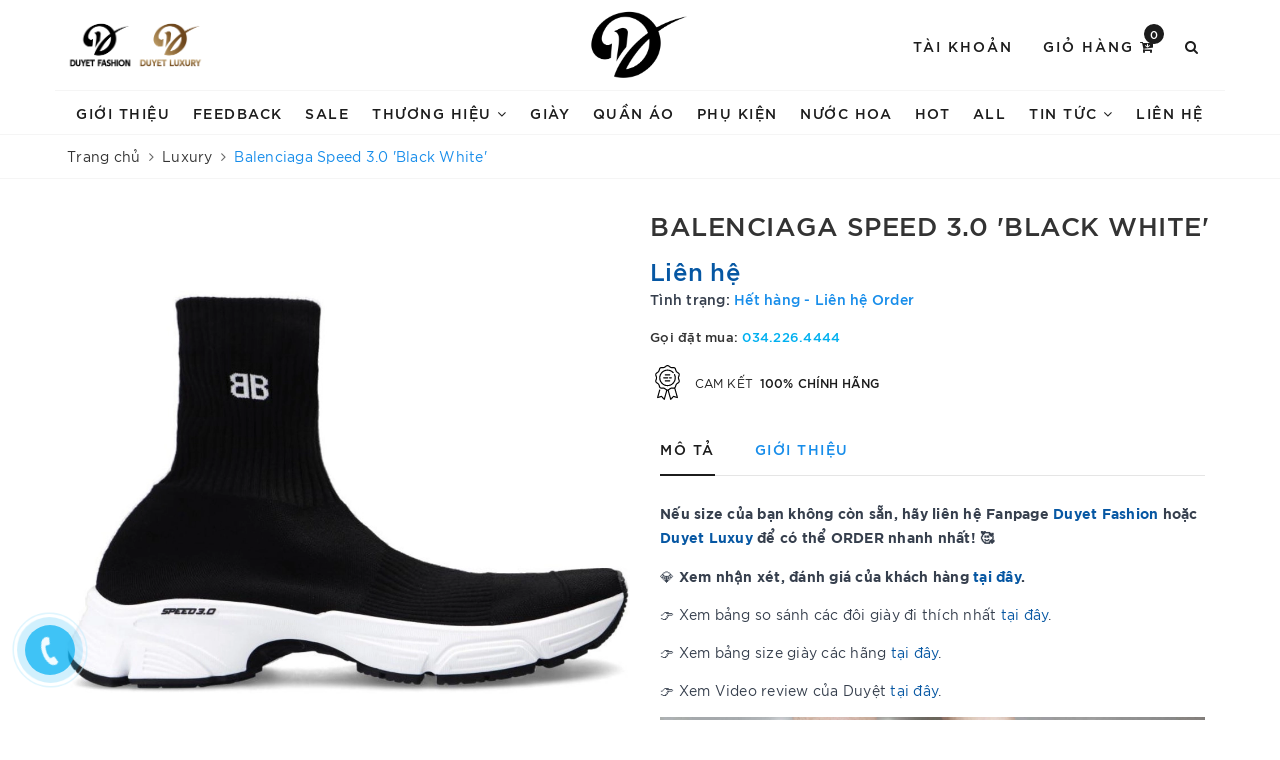

--- FILE ---
content_type: text/css
request_url: https://bizweb.dktcdn.net/100/413/335/themes/800726/assets/news_styles.scss.css?1768361868564
body_size: 128
content:
header .mega-content .level0{-webkit-flex-wrap:unset !important;-ms-flex-wrap:unset !important;flex-wrap:unset !important;justify-content:space-between}header .mega-content .level0>li:not(.mega-content__banner){flex:1 1 0}header .mega-content .level0>li:not(:first-child){margin-left:0px}header .mega-content .level0>li.style-letter>ul{display:flex;flex-flow:row;flex-wrap:wrap}header .mega-content .level0>li.style-letter>ul>li{width:20%;padding-bottom:8px}header .mega-content .level0>li.style-letter>ul>li:first-child{width:40%}header .mega-content .level0>li.mega-content__banner{padding-left:20px}header .mega-content .level0>li.mega-content__banner a{color:#000}header .mega-content .level0>li.mega-content__banner span{display:block;margin-top:12px}header .mega-content .level0>li.mega-content__banner .mega-content__banner-subtitle{font-size:13px}header .mega-content .level0>li.mega-content__banner .mega-content__banner-title{font-size:16px;margin-bottom:0}header .mega-content .level0>li.mega-content__banner .mega-content__banner-btn{margin-top:5px;text-decoration:underline}


--- FILE ---
content_type: application/javascript
request_url: https://api.ipify.org/?format=jsonp&callback=getIP
body_size: -48
content:
getIP({"ip":"18.219.55.230"});